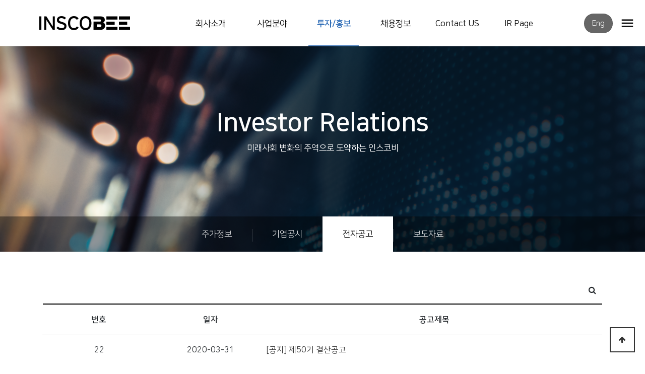

--- FILE ---
content_type: text/html; charset=utf-8
request_url: https://www.inscobee.com/bbs/board.php?bo_table=announce&page=2
body_size: 27810
content:
<!doctype html>
<html lang="ko">
<head>
<meta charset="utf-8">
<meta http-equiv="imagetoolbar" content="no">
<meta http-equiv="X-UA-Compatible" content="IE=edge">
<meta http-equiv="Content-Security-Policy" content="upgrade-insecure-requests">
<title>전자공고 2 페이지 | 인스코비</title>
<link rel="stylesheet" href="https://www.inscobee.com/theme/inscobee/css/default.css?ver=191202">
<link rel="stylesheet" href="https://www.inscobee.com/js/font-awesome/css/font-awesome.min.css?ver=191202">
<link rel="stylesheet" href="https://www.inscobee.com/theme/inscobee/skin/board/basic/style.css?ver=191202">
<link rel="stylesheet" href="https://www.inscobee.com/theme/inscobee/css/common.css">
<link rel="stylesheet" href="https://www.inscobee.com/theme/inscobee/css/inscobee.css">
<link rel="stylesheet" href="https://www.inscobee.com/theme/inscobee/css/main.css">
<link rel="stylesheet" href="https://www.inscobee.com/theme/inscobee/css/media.css">
<link rel="stylesheet" href="https://www.inscobee.com/theme/inscobee/css/animation.css">
<link rel="stylesheet" href="https://www.inscobee.com/theme/inscobee/css/plugin.optimize.css">
<link rel="stylesheet" href="https://www.inscobee.com/theme/inscobee/plugin/bootstrap/css/bootstrap.min.css">
<link rel="stylesheet" href="https://www.inscobee.com/theme/inscobee/plugin/fullPage/fullpage.css">
<script src="https://www.inscobee.com/theme/inscobee/js/inscobee.js"></script>
<!--[if lte IE 8]>
<script src="https://www.inscobee.com/js/html5.js"></script>
<![endif]-->
<script>
// 자바스크립트에서 사용하는 전역변수 선언
var g5_url       = "https://www.inscobee.com";
var g5_bbs_url   = "https://www.inscobee.com/bbs";
var g5_is_member = "";
var g5_is_admin  = "";
var g5_is_mobile = "";
var g5_bo_table  = "announce";
var g5_sca       = "";
var g5_editor    = "smarteditor2";
var g5_cookie_domain = "";
</script>
<script src="https://www.inscobee.com/js/jquery-1.12.4.min.js?ver=191202"></script>
<script src="https://www.inscobee.com/js/jquery-migrate-1.4.1.min.js?ver=191202"></script>
<script src="https://www.inscobee.com/js/jquery.menu.js?ver=191202"></script>
<script src="https://www.inscobee.com/js/common.js?ver=191202"></script>
<script src="https://www.inscobee.com/js/wrest.js?ver=191202"></script>
<script src="https://www.inscobee.com/js/placeholders.min.js?ver=191202"></script>
</head>
<body>


<div class="header">
    <h1><a href="/index.php" class="logo">INSCOBEE</a></h1>
    <div class="nav">
        <ul>
            <li><a href="/company.php">회사소개</a></li>
            <li><a href="/business.php">사업분야</a></li>
            <li><a href="/stock_info.php">투자/홍보</a></li>
            <li><a href="/talent.php">채용정보</a></li>
            <li><a href="/map.php">Contact US</a></li>
            <li><a href="https://inscobee.irpage.co.kr/" target="_blank">IR Page</a></li>
        </ul>
    </div>
    <!-- div class="spmu mdmd">
        <a href="#">INSCOBEE SHOP</a>
    </div >
    <div class="spmu smnd">
        <a href="/en" target="_blank">Shop</a>
    </div  -->
    <div class="spmu lang">
        <a href="/en">Eng</a>
    </div>
    <div class="affilink">
        <span onclick="openAss()" class="openAss" id="openAss">
            ASSOCIATED LINK<span class="icon"></span>
        </span>
    </div>
    <div id="associated" class="affis">
        <a href="javascript:void(0)" class="closeAss" onclick="closeAss()" id="closeAss">
            ASSOCIATED LINK<span class="icon"></span>
        </a>
        <ul>
            <li><a href="http://www.freet.co.kr/" target="_blank">프리텔레콤</a></li>
            <li><a href="http://www.apimeds.com/" target="_blank">아피메즈</a></li>
            <li><a href="http://www.cellumed.co.kr/" target="_blank">셀루메드</a></li>
            <li><a href="http://www.haechang.co.kr/" target="_blank">인스그린</a></li>
            <li><a href="http://www.hk-eng.com/" target="_blank">환경이엔지</a></li>
            <li><a href="https://www.finefire.co.kr/" target="_blank">파인파이어</a></li>
            <li><a href="http://bicbio.com/" target="_blank">빅바이오</a></li>
            <li class="dvbar"><a href="https://www.freet.co.kr/global/usim/list" target="_blank">프리텔레콤 해외유심</a></li>
            <li><a href="https://smartstore.naver.com/dermicos" target="_blank">더미코스 쇼핑몰</a></li>
            <li><a href="https://www.rulethefit.co.kr/" target="_blank">룰더핏 쇼핑몰</a></li>
            <li><a href="https://coralhaze.co.kr/" target="_blank">코랄헤이즈 쇼핑몰</a></li>
            <li class="dvbar"><a href="https://www.instagram.com/dermicos_official/" target="_blank">더미코스<i class="fa fa-instagram"></i></a></li>
            <li><a href="https://www.instagram.com/rulethefit_official/" target="_blank">룰더핏<i class="fa fa-instagram"></i></a></li>
            <li><a href="https://www.instagram.com/coralhaze_beauty/" target="_blank">코랄헤이즈<i class="fa fa-instagram"></i></a></li>
        </ul>
    </div>
    <span class="opensidenav" id="opensidenav" onclick="openNav()">OPEN MENU</span>
</div>
<div id="mySidenav" class="sidenav">
    <a href="javascript:void(0)" class="closebtn" onclick="closeNav()">CLOSE MENU</a>
    <!-- side nav menu -->
    <div class="sidemenu">
        <ul>
            <li><a href="/company.php" class="d1">회사소개</a>
                <ul class="sbul">
                    <li><a href="/company.php">인스코비</a></li>
                    <li><a href="/ceo.php">CEO인사말</a></li>
                    <li><a href="/history.php">회사연혁</a></li>
                    <li><a href="/affiliated.php">계열사</a></li>
                    <li><a href="/ci.php">CI소개</a></li>
                </ul>
            </li>
            <li><a href="/business.php" class="d1">사업분야</a>
                <ul class="sbul">
                    <li><a href="biz_bio.php">바이오 사업</a></li>
                    <li><a href="biz_smart.php">스마트그리드 사업</a></li>
                    <li><a href="biz_mvno.php">통신 사업</a></li>
                    <li><a href="biz_distribution.php">유통 사업</a></li>
                </ul>
            </li>
            <li><a href="/stock_info.php" class="d1">투자/홍보</a>
                <ul class="sbul">
                    <li><a href="/stock_info.php">주가정보</a></li>
                    <li><a href="/disInfo.php">기업공시</a></li>
                    <li><a href="/bbs/board.php?bo_table=announce">전자공고</a></li>
                    <li><a href="/bbs/board.php?bo_table=press">보도자료</a></li>
                </ul>
            </li>
            <li><a href="/talent.php">채용정보</a></li>
            <li><a href="/map.php">Contact US</a></li>
            <li><a href="https://inscobee.irpage.co.kr/">IR Page</a></li>
        </ul>
    </div>
    <!-- /side nav menu -->
</div>

<!-- logout -->
<!-- /logout -->

<!-- sub visual -->
<div class="subvisual">
    <div class="stt0101">
        <p class="subtitle">About INSCOBEE</p>
        <p class="subdesc">인스코비는 다양한 분야의 사업영역에서 조화로운 미래를 열어갑니다.</p>
    </div>
    <div class="stt0201">
        <p class="subtitle">Business Field</p>
        <p class="subdesc">인스코비는 다양한 분야의 사업영역에서 조화로운 미래를 열어갑니다.</p>
    </div>
    <div class="stt0202">
        <p class="subtitle">Bio Business</p>
        <p class="subdesc">핵심 기술력을 바탕으로 바이오 산업의 선도기업이 되겠습니다.</p>
    </div>
    <div class="stt0203">
        <p class="subtitle">SmartGrid Business</p>
        <p class="subdesc">한국형 PLC의 세계화와 함께 스마트그리드 시스템 구현에 앞장서겠습니다.</p>
    </div>
    <div class="stt0204">
        <p class="subtitle">MVNO Business</p>
        <p class="subdesc">고객과의 소통을 통해 차별화된 서비스를 제공합니다.</p>
    </div>
    <div class="stt0205">
        <p class="subtitle">Distribution Business</p>
        <p class="subdesc">세상을 더욱 빛나게 만들겠습니다.</p>
    </div>
    <div class="stt0301">
        <p class="subtitle">Investor Relations</p>
        <p class="subdesc">미래사회 변화의 주역으로 도약하는 인스코비</p>
    </div>
    <div class="stt0401">
        <p class="subtitle">Employment</p>
        <p class="subdesc">미래사회 변화의 주역으로 도약하는 인스코비</p>
    </div>
    <div class="stt0501">
        <p class="subtitle">About INSCOBEE</p>
        <p class="subdesc">인스코비는 다양한 분야의 사업영역에서 조화로운 미래를 열어갑니다.</p>
    </div>
</div>
<!-- /sub visual -->
<!-- s:content { -->

<body id="sh_0301">
<!-- contents ----------------------------------------------------------------->
<div class="innermenu">
    <div class="container">
        <ul class="tab4">
            <li><a href="/stock_info.php">주가정보</a></li>
            <li><a href="/disInfo.php">기업공시</a></li>
            <li class="on"><a href="/bbs/board.php?bo_table=announce">전자공고</a></li>
            <li><a href="/bbs/board.php?bo_table=press">보도자료</a></li>
            <li style="display: none"><a href="/ir_data.html">IR자료실</a></li>
        </ul>
    </div>
</div>
<div class="container">
<br><br>

<!-- 게시판 목록 시작 { -->
<div id="bo_list" style="width:100%">

    <!-- 게시판 카테고리 시작 { -->
        <!-- } 게시판 카테고리 끝 -->

    <form name="fboardlist" id="fboardlist" action="https://www.inscobee.com/bbs/board_list_update.php" onsubmit="return fboardlist_submit(this);" method="post">

    <input type="hidden" name="bo_table" value="announce">
    <input type="hidden" name="sfl" value="">
    <input type="hidden" name="stx" value="">
    <input type="hidden" name="spt" value="">
    <input type="hidden" name="sca" value="">
    <input type="hidden" name="sst" value="wr_num, wr_reply">
    <input type="hidden" name="sod" value="">
    <input type="hidden" name="page" value="2">
    <input type="hidden" name="sw" value="">

    <!-- 게시판 페이지 정보 및 버튼 시작 { -->
    <div id="bo_btn_top">
        <div id="bo_list_total">
            <span>Total 37건</span>
            2 페이지
        </div>

        <ul class="btn_bo_user">
        	            
            <li>
                <button type="button" class="btn_bo_sch btn_b01 btn" title="게시판 검색"><i class="fa fa-search" aria-hidden="true"></i><span class="sound_only">게시판 검색</span></button>
            </li>

                    	        </ul>
    </div>
    <!-- } 게시판 페이지 정보 및 버튼 끝 -->

    <div class="tbl_head01 tbl_wrap">
        <table class="tbl df">
        <caption>전자공고 목록</caption>
        <colgroup>
            <col width="20%">
            <col width="20%">
            <col width="">
        </colgroup>
        <thead>
        <tr>

            <th scope="col">
                                번호
            </th>
            <th scope="col">일자</th>
            <th scope="col">공고제목</th>
        </tr>
        </thead>
        <tbody>
                <tr class=" even">

            <td class="td_num2">
                        22            </td>
            <td class="td_datetime">
                2020-03-31            </td>
            <td class="td_subject tal" style="padding-left:0px">
                                <div class="bo_tit">
                    <a href="https://www.inscobee.com/bbs/board.php?bo_table=announce&amp;wr_id=24&amp;page=2">
                                                                        [공지] 제50기 결산공고                    </a>

                                    </div>
            </td>


        </tr>
                <tr class=" ">

            <td class="td_num2">
                        21            </td>
            <td class="td_datetime">
                2019-03-29            </td>
            <td class="td_subject tal" style="padding-left:0px">
                                <div class="bo_tit">
                    <a href="https://www.inscobee.com/bbs/board.php?bo_table=announce&amp;wr_id=23&amp;page=2">
                                                                        [공지] 제49기 결산공고                    </a>

                                    </div>
            </td>


        </tr>
                <tr class=" even">

            <td class="td_num2">
                        20            </td>
            <td class="td_datetime">
                2018-05-09            </td>
            <td class="td_subject tal" style="padding-left:0px">
                                <div class="bo_tit">
                    <a href="https://www.inscobee.com/bbs/board.php?bo_table=announce&amp;wr_id=22&amp;page=2">
                                                                        합병경과 보고 공고                    </a>

                                    </div>
            </td>


        </tr>
                <tr class=" ">

            <td class="td_num2">
                        19            </td>
            <td class="td_datetime">
                2015-03-29            </td>
            <td class="td_subject tal" style="padding-left:0px">
                                <div class="bo_tit">
                    <a href="https://www.inscobee.com/bbs/board.php?bo_table=announce&amp;wr_id=21&amp;page=2">
                                                                        제46기 결산공고                    </a>

                                    </div>
            </td>


        </tr>
                <tr class=" even">

            <td class="td_num2">
                        18            </td>
            <td class="td_datetime">
                2016-03-14            </td>
            <td class="td_subject tal" style="padding-left:0px">
                                <div class="bo_tit">
                    <a href="https://www.inscobee.com/bbs/board.php?bo_table=announce&amp;wr_id=20&amp;page=2">
                                                                        제46기 정기주주총회 소집공고                    </a>

                                    </div>
            </td>


        </tr>
                <tr class=" ">

            <td class="td_num2">
                        17            </td>
            <td class="td_datetime">
                2015-06-18            </td>
            <td class="td_subject tal" style="padding-left:0px">
                                <div class="bo_tit">
                    <a href="https://www.inscobee.com/bbs/board.php?bo_table=announce&amp;wr_id=19&amp;page=2">
                                                                        제46기 임시주주총회 소집공고                    </a>

                                    </div>
            </td>


        </tr>
                <tr class=" even">

            <td class="td_num2">
                        16            </td>
            <td class="td_datetime">
                2015-06-07            </td>
            <td class="td_subject tal" style="padding-left:0px">
                                <div class="bo_tit">
                    <a href="https://www.inscobee.com/bbs/board.php?bo_table=announce&amp;wr_id=18&amp;page=2">
                                                                        (주)씨엔피로엔, “주식매매대금 청구의 소”에 대한 입장                    </a>

                                    </div>
            </td>


        </tr>
                <tr class=" ">

            <td class="td_num2">
                        15            </td>
            <td class="td_datetime">
                2015-05-20            </td>
            <td class="td_subject tal" style="padding-left:0px">
                                <div class="bo_tit">
                    <a href="https://www.inscobee.com/bbs/board.php?bo_table=announce&amp;wr_id=17&amp;page=2">
                                                                        임시주주총회 명의개서 정지 공고                    </a>

                                    </div>
            </td>


        </tr>
                <tr class=" even">

            <td class="td_num2">
                        14            </td>
            <td class="td_datetime">
                2015-04-28            </td>
            <td class="td_subject tal" style="padding-left:0px">
                                <div class="bo_tit">
                    <a href="https://www.inscobee.com/bbs/board.php?bo_table=announce&amp;wr_id=16&amp;page=2">
                                                                        소액 유상증자 공고문                    </a>

                                    </div>
            </td>


        </tr>
                <tr class=" ">

            <td class="td_num2">
                        13            </td>
            <td class="td_datetime">
                2014-12-15            </td>
            <td class="td_subject tal" style="padding-left:0px">
                                <div class="bo_tit">
                    <a href="https://www.inscobee.com/bbs/board.php?bo_table=announce&amp;wr_id=15&amp;page=2">
                                                                        제45기 정기주주총회 주식명의개서 정지 공고                    </a>

                                    </div>
            </td>


        </tr>
                <tr class=" even">

            <td class="td_num2">
                        12            </td>
            <td class="td_datetime">
                2012-08-06            </td>
            <td class="td_subject tal" style="padding-left:0px">
                                <div class="bo_tit">
                    <a href="https://www.inscobee.com/bbs/board.php?bo_table=announce&amp;wr_id=14&amp;page=2">
                                                                        주식명의개서정지 공고문                    </a>

                                    </div>
            </td>


        </tr>
                <tr class=" ">

            <td class="td_num2">
                        11            </td>
            <td class="td_datetime">
                2012-08-03            </td>
            <td class="td_subject tal" style="padding-left:0px">
                                <div class="bo_tit">
                    <a href="https://www.inscobee.com/bbs/board.php?bo_table=announce&amp;wr_id=13&amp;page=2">
                                                                        2012년도 43기 임시주주총회 소집통지서                    </a>

                                    </div>
            </td>


        </tr>
                <tr class=" even">

            <td class="td_num2">
                        10            </td>
            <td class="td_datetime">
                2012-06-04            </td>
            <td class="td_subject tal" style="padding-left:0px">
                                <div class="bo_tit">
                    <a href="https://www.inscobee.com/bbs/board.php?bo_table=announce&amp;wr_id=12&amp;page=2">
                                                                        제3자 배정에 관한 공고문(변경)                    </a>

                                    </div>
            </td>


        </tr>
                <tr class=" ">

            <td class="td_num2">
                        9            </td>
            <td class="td_datetime">
                2011-12-19            </td>
            <td class="td_subject tal" style="padding-left:0px">
                                <div class="bo_tit">
                    <a href="https://www.inscobee.com/bbs/board.php?bo_table=announce&amp;wr_id=11&amp;page=2">
                                                                        주식명의개서정지(주주명부폐쇄)                    </a>

                                    </div>
            </td>


        </tr>
                <tr class=" even">

            <td class="td_num2">
                        8            </td>
            <td class="td_datetime">
                2011-11-15            </td>
            <td class="td_subject tal" style="padding-left:0px">
                                <div class="bo_tit">
                    <a href="https://www.inscobee.com/bbs/board.php?bo_table=announce&amp;wr_id=10&amp;page=2">
                                                                        합병보고의 공고                    </a>

                                    </div>
            </td>


        </tr>
                        </tbody>
        </table>
    </div>
	<!-- 페이지 -->
	<nav class="pg_wrap"><span class="pg"><a href="https://www.inscobee.com/bbs/board.php?bo_table=announce&amp;page=1" class="pg_page pg_start">처음</a>
<a href="https://www.inscobee.com/bbs/board.php?bo_table=announce&amp;page=1" class="pg_page">1<span class="sound_only">페이지</span></a>
<span class="sound_only">열린</span><strong class="pg_current">2</strong><span class="sound_only">페이지</span>
<a href="https://www.inscobee.com/bbs/board.php?bo_table=announce&amp;page=3" class="pg_page">3<span class="sound_only">페이지</span></a>
<a href="https://www.inscobee.com/bbs/board.php?bo_table=announce&amp;page=3" class="pg_page pg_end">맨끝</a>
</span></nav>	<!-- 페이지 -->

        </form>

    <!-- 게시판 검색 시작 { -->
    <div class="bo_sch_wrap">
        <fieldset class="bo_sch">
            <h3>검색</h3>
            <form name="fsearch" method="get">
            <input type="hidden" name="bo_table" value="announce">
            <input type="hidden" name="sca" value="">
            <input type="hidden" name="sop" value="and">
            <label for="sfl" class="sound_only">검색대상</label>
            <select name="sfl" id="sfl">
                <option value="wr_subject" >제목</option><option value="wr_content" >내용</option><option value="wr_subject||wr_content" >제목+내용</option>            </select>
            <label for="stx" class="sound_only">검색어<strong class="sound_only"> 필수</strong></label>
            <div class="sch_bar">
                <input type="text" name="stx" value="" required id="stx" class="sch_input" size="25" maxlength="20" placeholder=" 검색어를 입력해주세요">
                <button type="submit" value="검색" class="sch_btn"><i class="fa fa-search" aria-hidden="true"></i><span class="sound_only">검색</span></button>
            </div>
            <button type="button" class="bo_sch_cls" title="닫기"><i class="fa fa-times" aria-hidden="true"></i><span class="sound_only">닫기</span></button>
            </form>
        </fieldset>
        <div class="bo_sch_bg"></div>
    </div>
    <script>
    jQuery(function($){
        // 게시판 검색
        $(".btn_bo_sch").on("click", function() {
            $(".bo_sch_wrap").toggle();
        })
        $('.bo_sch_bg, .bo_sch_cls').click(function(){
            $('.bo_sch_wrap').hide();
        });
    });
    </script>
    <!-- } 게시판 검색 끝 -->
</div>


<!-- } 게시판 목록 끝 -->
</div>


</div>
<!-- } e:content -->

    <button type="button" id="top_btn">
    	<i class="fa fa-arrow-up" aria-hidden="true"></i><span class="sound_only">상단으로</span>
    </button>
    <script>
    $(function() {
        $("#top_btn").on("click", function() {
            $("html, body").animate({scrollTop:0}, '500');
            return false;
        });
    });
    </script>



<!-- } 하단 끝 -->

<script>
$(function() {
    // 폰트 리사이즈 쿠키있으면 실행
    font_resize("container", get_cookie("ck_font_resize_rmv_class"), get_cookie("ck_font_resize_add_class"));
});
</script>


<div class="footer">
    <div class="container">
        <div class="row">
            <div class="col-md-6">
                <img src="https://www.inscobee.com/theme/inscobee/img/logo_w.png" class="logo" alt="">
            </div>
            <div class="col-md-9">
                <p class="address">
                    <span>
                        <span>본점 : 서울시 금천구 디지털로 130, 6층 613호</span>
                    </span>
                    <span>
                        <span>TEL 1661-9641</span>
                        <span>FAX 02-544-9641</span>
                    </span>
                    <span>
                        <span>대표이사 :  유인수, 구자갑</span>
                    </span>
                </p>
                <div class="foot_acclink">
                    <div class="dropup">
                        <button class="btn btn-default dropdown-toggle" type="button" data-toggle="dropdown">ASSOCIATED LINK
                        <span class="caret"></span></button>
                        <ul class="dropdown-menu">
                            <li><a href="http://www.freet.co.kr/" target="_blank">프리텔레콤</a></li>
                            <li><a href="http://www.apimeds.com/" target="_blank">아피메즈</a></li>
                            <li><a href="http://www.cellumed.co.kr/index2.php" target="_blank">셀루메드</a></li>
                            <li><a href="http://www.haechang.co.kr/" target="_blank">인스그린</a></li>
                            <li><a href="http://www.hk-eng.com/" target="_blank">환경이엔지</a></li>
                            <li><a href="https://www.finefire.co.kr/" target="_blank">파인파이어</a></li>
                            <li><a href="https://oncotag.com/" target="_blank">온코태그디아그노스틱</a></li>
                            <li><a href="https://simsquare.kr/" target="_blank">심스퀘어(글로벌 유심)</a></li>
                            <li><a href="https://inscobeestore.com/" target="_blank">인스코비 쇼핑몰</a></li>
                        </ul>
                     </div>
                </div>
                <p class="copyright">
                    <span>COPYRIGHT (C) 2020 INSCOBEE ALL RIGHT RESERVED</span>
                </p>
            </div>
        </div>
    </div>
</div>

<script src="https://www.inscobee.com/theme/inscobee/plugin/bootstrap/js/bootstrap.bundle.min.js"></script>
<script>
$(function(){
 var shrinkHeader = 300;
  $(window).scroll(function() {
    var scroll = getCurrentScroll();
      if ( scroll >= shrinkHeader ) {
           $('.header').addClass('shrink');
        }
        else {
            $('.header').removeClass('shrink');
        }
  });
function getCurrentScroll() {
    return window.pageYOffset || document.documentElement.scrollTop;
    }
});
</script>



<!-- ie6,7에서 사이드뷰가 게시판 목록에서 아래 사이드뷰에 가려지는 현상 수정 -->
<!--[if lte IE 7]>
<script>
$(function() {
    var $sv_use = $(".sv_use");
    var count = $sv_use.length;

    $sv_use.each(function() {
        $(this).css("z-index", count);
        $(this).css("position", "relative");
        count = count - 1;
    });
});
</script>
<![endif]-->


</body>
</html>

<!-- 사용스킨 : theme/basic -->


--- FILE ---
content_type: text/css
request_url: https://www.inscobee.com/theme/inscobee/css/common.css
body_size: 3357
content:
@charset "UTF-8";
@import url(https://cdn.jsdelivr.net/gh/moonspam/NanumSquare@1.0/nanumsquare.css);
@import url(https://fonts.googleapis.com/css?family=Play:400,700&display=swap);

body,h1,h2,h3,h4,h5,h6,th,td,input,textarea,button,div{font-family:'NanumSquare','Noto Sans KR',sans-serif; font-size: 16px}
body {}
a, a:hover {text-decoration: none !important}
div,span,a {box-sizing: border-box !important;}
img {max-width: 100%}
iframe {border: none}

/* table */
table caption {color: #000; caption-side: top; font-weight: bold; font-size: 1.2em; line-height: 2; text-align: left}
table th, table td {text-align: center;}
.tbl.df {border-top: 2px solid #000; width: 100%}
.tbl.df th {font-weight: bold;}
.tbl.df th, .tbl.df td {padding: 18px;}
.tbl.df th {border-bottom: 1px solid #666;}
.tbl.df td {border-bottom: 1px solid #ddd;}
.tbl.df tr:hover td {background: #f8f8f8}
.tbl.df th.grey, .tbl.df td.grey {background: #efefef}
.tbl.df th.bdl, .tbl.df td.bdl {border-left: 1px solid #ddd;}
.tbl.df th.bdr, .tbl.df td.bdr {border-right: 1px solid #ddd;}
th.tal, .tbl.df.tal th, td.tal, .tbl.df.tal td {text-align: left;}
th.tac, .tbl.df.tac th, td.tac, .tbl.df.tac td  {text-align: center;}
th.tar, td.tar {text-align: right}
.tbl.df span {display: inline-block;}

.button {display: inline-block; border: none; border-radius: 3px; color: #FFF; cursor: pointer; vertical-align: middle; font-family:'NanumSquare','Noto Sans KR',sans-serif;}
.button.lg {line-height: 50px; padding: 0 50px; font-size: 20px}
.button.md {line-height: 37px; padding: 0 20px; font-size: 17px}
.button.sm {line-height: 34px; padding: 0 15px; font-size: 15px}
.button.srch {width: 140px; height: 140px;}
.button.dark {background-color: #343a40; color: #FFF}


/* color */
.bg.f8 {background-color: #f8f8f8}
.bg.f3 {background-color: #f3f3f3}

/* float */
.fL {float: left;}
.fR {float: right;}
.dpinline {display: inline-block;}
.dpnone {display: none;}

/* align */
.tal {text-align: left;}
.tac {text-align: center;}
.tar {text-align: right;}
.vas {vertical-align:sub;}
.vam {vertical-align: middle;}
.vat {vertical-align: top;}
.vab {vertical-align: bottom;}


/* margin,padding */
.mg_top_md {margin-top: 80px}
.mg_bot_md {margin-bottom: 80px}
.mg_top_sm {margin-top: 30px}
.mg_bot_sm {margin-bottom: 30px}
.mg_left_sm {margin-left: 30px}
.mg_left_md {margin-left: 80px}
.pd_top_md {margin-top: 80px}
.pd_bot_md {margin-bottom: 80px}
.pd_top_sm {margin-top: 30px}
.pd_bot_sm {margin-bottom: 30px}


/* font */
.f10 {font-size: 10px}
.f11 {font-size: 11px}
.f12 {font-size: 12px}
.f13 {font-size: 13px}
.f14 {font-size: 14px}
.f15 {font-size: 15px}
.f16 {font-size: 16px}
.f17 {font-size: 17px}
.f18 {font-size: 18px}
.f19 {font-size: 19px}
.f20 {font-size: 20px}
.f21 {font-size: 21px}
.f22 {font-size: 22px}
.f23 {font-size: 23px}
.f24 {font-size: 24px}
.f25 {font-size: 25px}
.f26 {font-size: 26px}
.f27 {font-size: 27px}
.f28 {font-size: 28px}
.f29 {font-size: 29px}
.f30 {font-size: 30px}
.f31 {font-size: 31px}
.f32 {font-size: 32px}
.f33 {font-size: 33px}
.f34 {font-size: 34px}
.f35 {font-size: 35px}
.f36 {font-size: 36px}
.f37 {font-size: 37px}
.f38 {font-size: 38px}
.f39 {font-size: 39px}
.f40 {font-size: 40px}
.f41 {font-size: 41px}
.f42 {font-size: 42px}
.f43 {font-size: 43px}
.f44 {font-size: 44px}
.f45 {font-size: 45px}
.f46 {font-size: 46px}
.f47 {font-size: 47px}
.f48 {font-size: 48px}
.f49 {font-size: 49px}
.f50 {font-size: 50px}
.f70 {font-size: 70px}
.bold {font-weight: bold;}
.normal {font-weight: normal;}


--- FILE ---
content_type: text/css
request_url: https://www.inscobee.com/theme/inscobee/css/inscobee.css
body_size: 19249
content:
@charset "UTF-8";


.element {width: 513px; position: absolute; top: 50%; left: 50%; margin-left: -256.5px; margin-top: -200px; padding: 43px; background: rgba(64, 75, 134, .95); z-index: 999}
.element .btn {display: inline-block; background: rgba(255, 233, 0, 1); width: 100%; text-align: center; line-height: 60px; height: 60px; margin-top: 33px}
.element .closebtn {text-indent: -9999px; width: 50px; height: 50px; position: absolute; top: 30px; right: 30px; background: url(../img/sub/ico_close.png) 50% 50% no-repeat; background-size: 19px; cursor: pointer;}

/* gnb */
.header {width: 100%; height: 92px; border-bottom: 1px solid rgba(0, 0, 0, 0.12); position:fixed; z-index: 100; background: #FFF; text-align: left}
.header a {display: block}
.header h1 {width: 250px; height: 92px; text-indent: -9999px; position: absolute; top: 0; left: 5%}
.header .logo {height: 100%; background-repeat: no-repeat; background-position: 20% 50%; background-size: 180px 28px}
.header .logo {background-image: url(../img/logo_bk.png)}
.header .logo:hover {background-image: url(../img/logo.png)}
.header .nav, .header .nav li {display: inline-block; vertical-align: top}
.header .nav {width: 100%}
.header .nav ul {margin-left: 28%}
.header .nav li {margin: 0 1%; font-size: 17px; position: relative;}
.header .nav a {height: 94px; line-height: 94px; width: 100px; color:#000; position: relative; text-align: center;}
.header .nav a::before {content: ""; width: 100px; height: 2px; background: #000; opacity: 0; position: absolute; bottom: 30px; left: 0; }
.header .nav a:hover::before {opacity: 0.8; bottom: 2px; left: 0}
.header .affilink, .header .openAss, .header .closeAss {width: 300px; position: absolute; top: 0}
.header .affilink {font-size: 16px; height: 92px; line-height: 92px; color: rgba(0, 0, 0, 0.9); right: 0; border-left: 1px solid rgba(0, 0, 0, 0.12)}
.header .affilink, .header .affis a {text-indent: 55px}
.header .openAss, .header .closeAss {cursor: pointer; display: block; text-align: left; line-height: 92px; font-size: 15px; text-indent: 55px}
.header .openAss {right: 0}
.header .closeAss {right: -250px}
.header .openAss .icon, .header .closeAss .icon {width: 30px; height: 50px; display: inline-block; vertical-align: middle}
.header .openAss .icon {background: url(../img/icon/ic_add_dark.svg) 50% 42% no-repeat; background-size: 20px;}
.header .closeAss .icon {background: url(../img/icon/ic_close_light.svg) 50% 42% no-repeat; background-size: 20px;}
.header .affis {width: 300px; position: fixed; z-index: 1; top: 0; right: -300px; background-color: rgba(0, 0, 0, 0.6); overflow-x: hidden; transition: 0.5s; }

.sidenav {height: 100%; width: 0; position: fixed; z-index: 1; top: 0; right: 0; background-color: rgba(0,0,0,0.85); overflow-x: hidden; transition: 0.5s; z-index: 999}
.header .affis ul {padding-top: 15px}
.header .affis li {line-height: 40px; font-size: 15px}
.header .affis a {color: #FFF; opacity: 0.6; position: relative;}
.header .affis a:hover {opacity: 1;}
.header .affis li a:hover {text-indent: 67px}
.header .affis li.dvbar {margin-top: 15px; padding-top: 15px; position: relative;}
.header .affis li.dvbar::before {content: ""; display: block; width: 180px; height: 1px; background: rgba(255,255,255,0.17); position: absolute; top: 0; left: 50px}
.header .affis i {position: absolute; top: 13px; right: 73px}
.header .spmu {position: absolute; top: 27px; right: 22%; font-size: 15px; display: none} /* Hidden */
.header .spmu a {background-color: rgba(0, 0, 0, 0.6); line-height:37px; border-radius: 25px; padding: 0 15px; color: #FFF; border: 1px solid rgba(0, 0, 0, 0.1)}
.header .spmu a:hover {background-color: rgba(0, 0, 0, 0.7);}
.header .spmu.smnd {display: none !important } /* Hidden */
.header .spmu.lang {position: absolute; top: 27px; right: 22%; font-size: 15px; display: block !important}



.header,
.header h1,
.header .logo,
.header .logo:hover,
.header .nav a,
.header .nav a::before,
.header .openAss, .header .closeAss,
.header .affis, .header .affis a,
.header .spmu, .header .spmu a {
    -webkit-transition: all 0.3s ease-in-out;
    -moz-transition: all 0.3s ease-in-out;
    transition: all 0.3s ease-in-out;
}
.header.shrink,
.header.shrink h1,
.header.shrink .logo,
.header.shrink .affilink,
.header.shrink .openAss, .header.shrink .closeAss {height: 60px; line-height: 60px;}
.header.shrink .nav a {height: 62px; line-height: 62px; font-size: 15px}
.header.shrink .logo {background-size: 141.43px 22px}
.header.shrink .affis {padding-top: 80px;}
.header.shrink .spmu {top: 15px; font-size: 13px;}
.header.shrink .spmu a {line-height:30px;}

#sh_0101 .nav li:nth-child(1) a,
#sh_0201 .nav li:nth-child(2) a,
#sh_0202 .nav li:nth-child(2) a,
#sh_0203 .nav li:nth-child(2) a,
#sh_0204 .nav li:nth-child(2) a,
#sh_0205 .nav li:nth-child(2) a,
#sh_0301 .nav li:nth-child(3) a,
#sh_0401 .nav li:nth-child(4) a,
#sh_0501 .nav li:nth-child(5) a  {font-weight:bold; color: #2667B4}
#sh_0101 .nav li:nth-child(1)::before,
#sh_0201 .nav li:nth-child(2)::before,
#sh_0202 .nav li:nth-child(2)::before,
#sh_0203 .nav li:nth-child(2)::before,
#sh_0204 .nav li:nth-child(2)::before,
#sh_0205 .nav li:nth-child(2)::before,
#sh_0301 .nav li:nth-child(3)::before,
#sh_0401 .nav li:nth-child(4)::before,
#sh_0501 .nav li:nth-child(5)::before {opacity: 0.8; bottom: 2px; left: 0; background: #2667B4; content: ""; width: 100px; height: 2px; position: absolute;}
#sh_0101 .nav li:nth-child(1) a::before,
#sh_0201 .nav li:nth-child(2) a::before,
#sh_0202 .nav li:nth-child(2) a::before,
#sh_0203 .nav li:nth-child(2) a::before,
#sh_0204 .nav li:nth-child(2) a::before,
#sh_0205 .nav li:nth-child(2) a::before,
#sh_0301 .nav li:nth-child(3) a::before,
#sh_0401 .nav li:nth-child(4) a::before,
#sh_0501 .nav li:nth-child(5) a::before {background: #2667B4}

/* side nav */
.opensidenav, .sidenav .closebtn {position: absolute; top: 0 !important; cursor: pointer; width: 70px; line-height: 80px; text-align: center; text-decoration: none; text-indent: -9999px !important}
.opensidenav {z-index: 999; display1: none; top: 0; right: 0; height: 100%; background: url(../img/icon/ic_menu_dark.svg) 50% 50% no-repeat; background-size: 30px}
.sidenav .closebtn {right: 0; height: 70px; background: url(../img/icon/ic_close_light.svg) 50% 50% no-repeat; background-size: 30px}
.sidenav {height: 100%; width: 0; position: fixed; z-index: 1; top: 0; right: 0; background-color: rgba(0,0,0,0.85); overflow-x: hidden; transition: 0.5s; z-index: 999}
.sidenav a {color: #FFF; display: block; transition: 0.3s; text-indent: 30px}
.sidenav a:hover {color: #FFF; text-indent: 25px}
.sidemenu {padding: 65px 0 0 0;}
.sidemenu > ul {width: 300px}
.sidemenu > ul > li {padding: 10px 0; border-bottom: 1px solid rgba(255,255,255,0.2); clear: both; overflow: hidden;}
.sidemenu > ul > li:nth-child(5) {border-bottom: none}
.sidemenu a {line-height: 35px}
.sidemenu li ul {padding: 0 0 0 10px}
.sidemenu li ul li a {line-height: 30px;}
.sidemenu .d1 {width: 100px; float: left;}
.sidemenu .sbul {float: right; width: 200px}


/* subvisual */
.subvisual {height: 500px; padding-top: 220px; background-color: #d1cec7; background-position: 50% 45%; background-repeat: no-repeat; text-align: center; overflow: hidden; background-size: cover;}
.subvisual {position: -webkit-sticky; position: sticky; top: -370px; z-index: 98; line-height: 1}
.subvisual .stt0101,
.subvisual .stt0201, .subvisual .stt0202, .subvisual .stt0203, .subvisual .stt0204, .subvisual .stt0205,
.subvisual .stt0301,
.subvisual .stt0401,
.subvisual .stt0501 {display: none}
.subvisual .subtitle {font-size: 50px;}
.subvisual .subdesc {font-size: 17px; font-weight: normal;}
#sh_0101 .subvisual {background-image: url(../img/sh_0101.png)}
#sh_0201 .subvisual {background-image: url(../img/sh_0201.png)}
#sh_0202 .subvisual {background-image: url(../img/sh_0202.png)}
#sh_0203 .subvisual {background-image: url(../img/sh_0203.png)}
#sh_0204 .subvisual {background-image: url(../img/sh_0204.png)}
#sh_0205 .subvisual {background-image: url(../img/sh_0205.png)}
#sh_0301 .subvisual {background-image: url(../img/sh_0301.png)}
#sh_0401 .subvisual {background-image: url(../img/sh_0401.png)}
#sh_0501 .subvisual {background-image: url(../img/sh_0101.png)}
#sh_0101 .stt0101,
#sh_0201 .stt0201, #sh_0202 .stt0202, #sh_0203 .stt0203, #sh_0204 .stt0204, #sh_0205 .stt0205,
#sh_0301 .stt0301,
#sh_0401 .stt0401, #sh_0501 .stt0501 {display: block; color: #FFF; font-weight:bold;}



/* container */
.cntwrap {padding-top: 5%; font-size: 17px; line-height: 1.7}
.container {}
.container-fluid {}
.container-fluid.dense, .container-fluid.dense .row, .container-fluid.dense .row > div {padding: 0 !important; margin: 0 !important}

.row {}
.row > div {margin-bottom: 30px}
.pg_title {font-size: 40px; font-weight: 800; line-height: 60px; text-align: center; margin-bottom: 5%}
.pg_title .icon {vertical-align: top;}
.pg_title .icon img {height: 40px}
.pg_title_desc {font-size: 22px; line-height: 1.75; margin-bottom: 7%; text-align: center}
.pg_title_desc span {display:block;}
.sm_title {font-size: 30px; font-weight: 800; margin: 0 auto; text-align: center; padding-bottom: 30px}
.sm_title span {padding-bottom: 10px; border-bottom: 1px solid; width: auto;}
.imp_text {font-size: 40px; line-height: 60px; text-align: center; margin-bottom: 70px}
.imp_text.tal {text-align: left !important; font-size: 34px; line-height: 1.5; margin-bottom: 20px}

/* 2Depth menu */
.innermenu {background: rgba(0, 0, 0, 0.4); overflow: hidden; margin-top: -70px; text-align: center;
            position: -webkit-sticky; position: sticky; top: 60px; z-index: 98;}
.innermenu .container {padding: 0 !important; letter-spacing: -0.05em; font-size: 0}
.innermenu ul {margin-top: -15px; margin: 0 auto !important;}
.innermenu li {display: inline-block; height: 100%}
.innermenu li:first-child a::before {display: none}
.innermenu a {display:block; width: 100%; padding: 0 40px; color: rgba(255, 255, 255, 0.85); position: relative; font-size: 17px}
.innermenu a::before {content: ""; width: 1px; height: 25px; background: rgba(255, 255, 255, 0.2); position: absolute; top: 25px; left: 0}
.innermenu a:hover {color: rgba(255, 255, 255, 1)}
.innermenu li.on a {background: #FFF; color: #000;}
.innermenu, .innermenu .container, .innermenu a {height: 70px; line-height: 70px;}

/* tab mini menu */
.tab_mn {text-align: center; font-size: 0}
.tab_mn ul {margin: 0 auto}
.tab_mn li {display: inline-block; height: 70px; width: 160px}
.tab_mn li a {border: 1px solid #D9D9D9; font-size: 17px; display:block; width: 100%; line-height: 68px; color: #000}
.tab_mn li.on a {background: #FDC70D; border: 1px solid #FDC70D}
.tab_mn li:first-child a {border-right: none}
.tab_mn li:last-child a {border-left: none}

/* a bg-img style */
a.enlarge_img {background-size: 100%; display: block; transition: all 0.5s ease-in-out; background-position: 50% 50%; background-repeat: no-repeat; color: #FFF}
a.enlarge_img:hover {background-size: 110%; color: #FFF}
a.enlarge_img > p {position: absolute; top: 0; left: 0; width: 100%; height: 100%; text-align: center; display: table;}
a.enlarge_img > p > span {vertical-align: middle; display: table-cell;}
a.square {position: relative; width: 100%; height: 0; overflow: hidden; padding-bottom: 100%;}
a.rectangle {position: relative; width: 100%; height: 0; overflow: hidden; padding-bottom: 75%;}
a.ttl_id {font-size: 30px; font-weight: bold}
a.ttl_btn > p {opacity: 0; transition: all 0.3s ease-in-out;}
a.ttl_btn:hover > p {opacity: 1}
a.ttl_btn:hover > p > span {}
a.ttl_btn:hover .button {width: 200px; line-height: 70px; background: rgba(21, 101, 192, 0.85); display: block; margin: 0 auto;}

/* content:common */
.spblock {background: #FAF8F4}
.spblock .row, .spblock .row > div {padding: 0; margin: 0}
.spblock .desc {font-size: 18px; line-height: 2;}
.spblock .desc > p {padding: 0 7% 0 8%}
.spblock .desc > p > span {display: block;}
.col_ttl {font-size: 24px; padding-top: 30px; line-height: 1.5}


.pg_title_desc {font-size: 22px; line-height: 1.75; margin-bottom: 7%; text-align: center}
.pg_title_desc span {display:block;}

/* company */
.videodiv {width: 640px; margin: 0 auto;}
.videodiv video {width: 100%}
.videodiv iframe {width: 640px; height: 380px; border: none; overflow: hidden;}
#sh_0101.inscobee .subvisual .subtitle, #sh_0101.inscobee .subvisual .subtitle .subdesc {display: none}
#sh_0101.inscobee .innermenu {background: rgba(0, 0, 0, 0.65);}

#sh_0101.inscobee .subvisual {height: 162px !important; padding: 0 !important; top: -100px !important; overflow: hidden; opacity: 0}
#sh_0101.inscobee #section1, #sh_0101.inscobee #section2 {padding-top: 8%}
#sh_0101.inscobee #section0 {margin-top: -70px; height: 105% !important}

#sh_0101.inscobee #myVideo{
        position: absolute;
        right: 0;
        bottom: 0;
        top:0;
        width: 100%;
        height: 100%;
        background-size: 100% 100%;
        background-color: black; /* in case the video doesn't fit the whole page*/
        background-image: /* our video */;
        background-position: center center;
        background-size: contain;
        object-fit: cover; /*cover video background */
        z-index:3;
}



/* history */
.history .container {clear: both;}
.history .hibo:nth-child(odd) table td {float:right}
.history .hibo_list {clear: both; overflow: hidden; background: url(../img/sub/bg_hibo.png) 50% 50% ; background-repeat: repeat-y}
.history .viewmore_cnt {clear: both; text-align: center;}
.history .viewmore_cnt > div {clear: both;}
.history .viewmore_cnt .textbtn {text-align: center; background: #FFF; display: inline-block; margin-top: 50px; font-weight: bold; padding: 5px 20px}
.hibo {font-size: 19px; width: calc( 50% + 4px );}
.hibo:nth-child(odd) {float: left; clear: both;  padding-right: 50px; background: url(../img/sub/hibo_l.svg) no-repeat 100% 79px}
.hibo:nth-child(even) {float: right; clear: both; padding-left: 50px; background: url(../img/sub/hibo_r.svg) no-repeat 1px 79px}
.hibo table {width: 100% !important;}
.hibo caption {font-size: 73px; font-weight: 800; margin-left: 120px}
.hibo caption.sm {font-size: 60px; line-height: 1}
.hibo table td {line-height: 1.4; vertical-align: top; padding: 10px 0}
.hibo table td:first-child {width:50px}
.hibo table td:first-child:after {content:""; display: block; width: 18px; height: 2px; background-color: #212529; z-index: -1; margin-left: 2px;}
.hibo:nth-child(odd) table td:first-child:after {margin-left: 30px;}
.hibo table td:nth-child(2) {width: calc(100% - 50px);}
.hibo:nth-child(odd) caption {text-align: right; margin-right: 120px}
.hibo:nth-child(even) table td {text-align: left;}
.hibo:nth-child(odd) table td {text-align: right;}



/* CI */
.citype {width: 30%; min-width: 300px; margin: 0 auto;}
.cimean {width: 80%; min-width: 300px; margin: 0 auto;}

/* affiliated */
.affi_b1_01 {background-image: url(../img/sub/affi_b1_01.png);}
.affi_b1_02 {background-image: url(../img/sub/affi_b1_02.png);}
.affi_b1_03 {background-image: url(../img/sub/affi_b1_03.png);}
.affi_b1_04 {background-image: url(../img/sub/affi_b1_04.png);}
.affi_b1_05 {background-image: url(../img/sub/affi_b1_05.png);}
.affi_b1_06 {background-image: url(../img/sub/affi_b1_06.png);}
.affi_b1_07 {background-image: url(../img/sub/affi_b1_07.png);}
.ci_affi {padding: 0 0 30px 0}
.ci_affi img {width: 30%}

/* biz_distribution */
.brand {width: 86%; margin: 0 auto;}
.brand .brand_id {text-align: center; padding-top: 30px}
.brand .brand_id .name {font-size: 24px}
.cosmetic_b2_01 {background-image: url(../img/sub/cosmetic_b2_01.png);}
.cosmetic_b2_02 {background-image: url(../img/sub/cosmetic_b2_02.png);}
.cosmetic_b2_03 {background-image: url(../img/sub/cosmetic_b2_03.png);}
.watch_b2_01 {background-image: url(../img/sub/watch_b2_01.png);}
.watch_b2_02 {background-image: url(../img/sub/watch_b2_02.png);}
.watch_b2_03 {background-image: url(../img/sub/watch_b2_03.png);}

/* business */
.busi_b1_01 {background-image: url(../img/sub/busi_b1_01.png);}
.busi_b1_02 {background-image: url(../img/sub/busi_b1_02.png);}
.busi_b1_03 {background-image: url(../img/sub/busi_b1_03.png);}
.busi_b1_04 {background-image: url(../img/sub/busi_b1_04.png);}
.biz_smart_b1 {background: url(../img/sub/biz_smart_b2_bg.png) 50% 50% no-repeat; background-size: cover; text-align: center; padding: 7% 0; margin-bottom: 5%}
.biz_mvno_b2 {background: url(../img/sub/biz_mvno_b2_bg.png) 50% 50% no-repeat; background-size: cover; text-align: center; padding: 7% 0; margin-bottom: 5%}
.plcmodem {background: #f4f4f4; padding: 50px 0}



/* community */
iframe {border: none; margin: 0; padding: 0}
#stock_info, #disInfo {width: 100%}
#stock_info {height: 1970px}
#disInfo {height: 770px}

/* foot */
.footer {background: #313131; padding-top: 30px; color: #FFF; line-height: 1.2; margin-top: 90px; text-align: left;}
.footer .logo {max-width: 150px; margin-top: 12px; opacity: 0.7}
.footer .address {font-size: 15px; opacity: 0.7}
.footer .address > span > span {padding-right: 15px}
.footer .copyright {font-size: 13px; opacity: 0.4}
.foot_acclink {display: none; visibility: hidden}
.foot_acclink .dropup {color: #FFF; border: 1px solid #999; width: 190px; margin-bottom: 20px}
.foot_acclink .dropup button {color: #ccc; width: 100%; font-size: 14px}
.foot_acclink .dropdown-menu {background: #333; width: 190px}
.foot_acclink .dropdown-menu a {color: #FFF; padding: 10px; display: block; ; font-size: 14px}


/* modal */
.modal {display: none; position: fixed; z-index: 1; padding-top: 150px; left: 0; top: 0; width: 100%; height: 100%; overflow: auto; background-color: rgba(0,0,0,0.6);}
.modal-content {background-color: #fefefe; margin: auto; border: 1px solid #888; width: 80%; max-width: 760px}
.modal .close {text-indent: -9999px; width: 50px; height: 50px; position: absolute; top: 0; right: 0; background: url(../img/sub/ico_close.png) 50% 50% no-repeat; background-size: 19px; cursor: pointer;}
.modal .title {height: 150px; font-size: 38px; padding: 60px 0 0 60px; background-color: rgba(51,51,51,0.95); color: #FFF}
.modal .cntbox {padding: 60px; font-size: 19px}
.modal .cntbox .button {border: 1px solid #777; padding: 5px 20px; color: #000;}

.modal {padding-top: 150px; }
.modal-content {width: 80%; max-width: 760px}
.modal .title {height: 150px; font-size: 38px; padding: 60px 0 0 60px}
.modal .cntbox {padding: 60px; font-size: 19px}

/* login, logout */
.logbutton {position: fixed; z-index: 9999; top: 0; right: 0; font-family: 'play'; background: #000; color: #FFF; font-size: 14px; display: block; line-height: 26px; padding: 0 8px}
.logbutton:hover {color: #FFE900}









.tab_btn_smart ul {display: flex; flex-wrap: wrap;}
.tab_btn_smart ul li {width: 25%; box-sizing: border-box;}
.tab_btn_smart ul li a{border: 1px solid #e0e0e0; padding: 20px 0; display: flex; color: #656565; letter-spacing: -0.025em; height: 100%; align-items: center; justify-content: center;}
.tab_btn_smart ul li.on a{background-color: #656565; font-weight: 700; color:#fff;}

.tab_con_smart{display: none;}
.tab_con_smart.on{display: block;}

.tab_con_smart i.point_color{color:#2667b4; font-style: normal; font-weight: bold;}

@media all and (max-width:767px){
    .tab_btn_smart ul li{width: 50%;}
}





/* sub */
.cntester {width: 100%}


--- FILE ---
content_type: text/css
request_url: https://www.inscobee.com/theme/inscobee/css/main.css
body_size: 10443
content:
@charset "UTF-8";

#main .header {border-bottom: 1px solid rgba(255, 255, 255, 0.23); background: rgba(0, 0, 0, 0)}
#main .header .logo {background-image: url(../img/logo_w.png)}
#main .header .logo:hover {background-image: url(../img/logo.png)}
#main .header .nav a {color:#FFF}
#main .header .nav a::before {background: #FFF;}
#main .header .affilink {font-size: 16px; line-height: 92px; color: rgba(255, 255, 255, 0.9); right: 0; border-left: 1px solid rgba(255, 255, 255, 0.23)}
#main .header .affis {background-color: rgba(0, 0, 0, 0.6)}
#main .header .affis a {color: #FFF}

#main .header .openAss .icon {background: url(../img/icon/ic_add_light.svg) 50% 42% no-repeat; background-size: 20px;}
#main .opensidenav {background: url(../img/icon/ic_menu_light.svg) 50% 50% no-repeat; background-size: 30px}


#main .subvisual {display: none}
#main #top_btn {display: none}
#main .title {font-size: 60px; font-weight: bold; line-height: 3.5; text-align: center;}

.section {background-size: cover;}
.section{text-align:center; overflow: hidden;}

body.fp-viewing-Business .header, body.fp-viewing-NewsPress .header, body.fp-viewing-Summary .header {background: rgba(0, 0, 0, 0.57) !important}
body.fp-viewing-NewsPress #fp-nav.fp-right li a::before, body.fp-viewing-Summary #fp-nav.fp-right li a::before {border: 1px solid #000; opacity: 0;}
body.fp-viewing-NewsPress #fp-nav.fp-right .active::before , body.fp-viewing-Summary #fp-nav.fp-right .active::before {border: 1px solid #000; opacity: 0.6;}
body.fp-viewing-NewsPress #fp-nav ul li a span, body.fp-viewing-Business .fp-slidesNav ul li a span,
body.fp-viewing-Summary #fp-nav ul li a span {background: #000 !important; opacity: 0.6;}

/* sect0 : Inscobee */
body.fp-viewing-Inscobee .content {left: 0%; opacity: 1}
.sect0.mobile {background: url(../img/main_1_1.png) 50% 50%; color: #FFF; background-size: cover; transition: all 7s ease; background-repeat: no-repeat;}
.sect0 .content {padding: 0 0 0 90px; transition: all 1s ease; left: -50%; position:relative; opacity: 0; transition-delay: 0.6s; text-align: left; color: #FFF}
.sect0 .slogan {font-weight: 700; margin-top: 90px}
.sect0 .button {display: block; width: 180px; height: 40px; background: url(../img/btn_viewmore.png) 50% 50% no-repeat; background-size: 100%; text-indent: -9999px; margin-top: 80px}
.sect0.mobile  .content {padding: 0 0 0 30px;}
.sect0.mobile .slogan {font-weight: 700; margin-top: 90px}
#section0 {overflow: hidden; height: 100%}
#section0 .content {position: absolute; z-index: 4; width: 100%; left: 0; top: 23%;
    -webkit-transform: translate3d(0,0,0);
    -ms-transform: translate3d(0,0,0);
    transform: translate3d(0,0,0);}
video::-webkit-media-controls {display:none !important}

#myVideo{
		position: absolute;
		right: 0;
		bottom: 0;
		top:0;
		width: 100%;
		height: 100%;
		background-size: 100% 100%;
 		background-color: black; /* in case the video doesn't fit the whole page*/
  		background-image: /* our video */;
  		background-position: center center;
  		background-size: contain;
   		object-fit: cover; /*cover video background */
   		z-index:3;
}

/* sect1 : Business */
.mainbiz {width: 100%; height: 100%}
.tab {float: left; background-color: #1EBCD3; width: 20%; height: 100%; padding-top: 8%; transition: all 600ms ease}
.tab button {display: block; background-color: #1EBCD3; padding:0; width: 100%; height: 22%; border: none; outline: none !important; text-align: center; cursor: pointer; transition: 0.3s}
.tab button img {opacity: 0.5; transition: 0.3; margin: 0 auto;}
.tab button img.mb_only {width: 75%}
.tab button:hover img, .tab button.active img {opacity: 1}
.tab button:hover {}
.tab button.active {}
.tabcontent {float: left; padding: 0; width: 80%; height: 100%; text-align: left}
.tabcontent img {}
#defaultOpen {}
.sect1 .cntbox {width: 49%; height: 100%; display: table; background: rgba(255,255,255,1); transition: 0.3s}
.sect1 .cntbox > div {display: table-cell; vertical-align: middle; padding: 60px}
.sect1 .comm {height: 200px; font-size: 1.2vw; color: #787878; margin-top: 5%}
.sect1 .comm p {font-size: 31px}
.sect1 .title {text-align: left !important; line-height: 1.5 !important; color: #00BCD3;}
.sect1 .subtitle {font-size: 19px; font-weight: bold; margin-bottom: 40px; color: #00BCD3; text-indent: 11px; line-height: 23px; position: relative;}
.sect1 .subtitle::before {content: ""; width: 3px; height: 15px; display: block; position: absolute; background: #00BCD3; top: 4px; left: 3px}
.sect1 .viewmore {width: 180px; display: block; margin-top: 50px}
.sect1 .content {width: 90%; margin: 0 auto}
.sect1 .desc {font-size: 1.5vw; line-height: 1.5}
#biz01.tabcontent {background: url(../img/sh_0202.png) 50% 0%; background-size: cover;}
#biz02.tabcontent {background: url(../img/sh_0203.png) 50% 100%; background-size: cover;}
#biz03.tabcontent {background: url(../img/sh_0204.png) 50% 100%; background-size: cover;}
#biz04.tabcontent {background: url(../img/sh_0205.png) 50% 100%; background-size: cover;}

/* sect2 : Summary */
body.fp-viewing-Summary .row {margin-top: 0}
body.fp-viewing-Summary .counter {opacity: 1}
.sect2 .row {transition: all 600ms ease; position: relative; margin-top: -100%}
.sect2 .counter {font-size: 100px; font-weight: 700; color: #315990; opacity: 0}
.sect2 .counter_lab {font-size: 23px; color: #9896AA; line-height: 30px; margin-top: -30px}

/* sect3 : Stock & Investment */
body.fp-viewing-StockInvestment .container {margin-top: 0; opacity: 1}
body.fp-viewing-StockInvestment .row {margin-left: 0}
.sect3 .container {text-align: left; transition: all 600ms ease; position: relative; margin-top: -100%; opacity: 0}
.sect3 {background: url(../img/sh_0301.png) 50% 50%}
.sect3 .row {margin-left: -130%; transition: all 600ms ease; position: relative}
.sect3 .title {color: #FFF}
.sect3 .subtitle {font-size: 26px; width: 200px; float: left;}
.sect3 .txt {font-size: 16px; width: 100%; float: left;}
.sect3 a {display: inline-block; color: #000}
.sect3 .btn {width: 70px; position: absolute; top: 30px; right: 25px}
.sect3 .cbk1, .sect3 .cbk2 {height: 360px;}
.sect3 .cbk1 a {width: 100%; height: 100%; background: url(../img/main_stock_01.png); background-size: cover}
.sect3 .cbk1 a, .sect3 .cbk2 {padding: 50px }
.sect3 .cbk2 {background: rgba(255,255,255,1);}
.sect3 .cbk2 .btn {display: none; }
.sect3 .cbk2 iframe {width: 100%; height: 300px; border: none; margin: -50px 0 0 0; padding: 0}
.sect3 .cbk3 {background: rgba(255,255,255,1); margin-bottom: 30px}
.sect3 .cbk3, .sect3 .cbk4 {padding: 40px 0 0 40px; height: 165px}
.sect3 .cbk4 {background: rgba(0,0,0,0.15); border: 1px solid rgba(255,255,255,0.65); color: #FFF}
.sect3 .cbkr {}

/* sect4 : NEWS & PRESS */
.sect4 .date {line-height: 1; padding-right: 30px; font-size: 14px; font-weight: bold; color: #ccc;}
.sect4 .date p {font-size: 65px; line-height: 40px}
.sect4 .subject {text-align: left; padding-right: 30px}
.sect4 .subject p {font-weight: bold; font-size: 24px}
.sect4 .photo {width: 200px !important}
.sect4 tr:hover .date {color: #666}
.sect4 {position: relative; overflow: hidden;}
.sect4 .container {padding: -30px 0 30px 0}
.sect4 .footer {position: absolute; bottom: 0; width: 100%; padding: 15px; height: 65px; text-align: center;}

/* xs : 320 ~ 767 */
@media (min-width: 320px) and (max-width: 767px) {
    #main .title {font-size: 27px; margin-top: 20%}
    .sect0 .slogan {font-size: 29px; line-height: 1}
    .sect0 .slogan span {display: block;}

    .tab {width: 30%; padding-top: 18%;}
    .tab button img.mb_only {width: 60%}
    .tabcontent {width: 70%;}
    .sect1 .cntbox {width: 100%;}
    .sect1 .cntbox > div {padding: 8%}
    .sect1 .comm {height: 150px; margin-top: 5%; font-size: 2.5vw}
    .sect1 .comm p {font-size: 27px}
    .sect1 .desc {font-size: 3vw;}
    .sect1.mobile {}
    .sect1.mobile .tab {width: 35%; padding-top: 25%;}
    .sect1.mobile .tab button img.mb_only {width: 75%}
    .sect1.mobile .tabcontent {width: 65%;}
    .sect1.mobile .cntbox {width: 100%;}
    .sect1.mobile .cntbox > div {padding: 11%}
    .sect1.mobile .comm {display: none}
    .sect1.mobile .desc {font-size: 4.5vw;}
    .sect1.mobile .desc span {display: block;}
    .sect1.mobile .viewmore {width: 120px; margin-top: 30px}

    .sect2 .counter {font-size: 55px}
    .sect2 .counter_lab {font-size: 17px; line-height: 30px; margin-top: -30px}


    .sect3 .container {width: 80%; margin: 0 auto}
    .sect3 .row > div {margin: 0; padding: 0}
    .sect3 .subtitle {font-size: 23px; line-height: 1}
    .sect3 .btn {width: 61px; top: 15px; right: 5px}
    .sect3 .cbk1, .sect3 .cbk2 {margin-bottom: 20px}
    .sect3 .cbk1 a, .sect3 .cbk2 {padding: 30px 0 0 20px;}
    .sect3 .cbk1, .sect3 .cbk2 {height: 80px;}
    .sect3 .cbk2 iframe {display: none}
    .sect3 .cbk2 .btn {display: block; top: 23px; right: 5px}
    .sect3 .cbk3, .sect3 .cbk4 {padding: 20px 0 0 20px !important; height: 100px; margin-bottom: 20px !important}


    .sect4 .date, .sect4 .photo {display: none}
    .sect4 .subject p {font-weight: bold; font-size: 20px}
    .sect4.mobile .title {margin-top: 18% !important; line-height: 2.5 !important}
    .sect4.mobile table {}
    .sect4.mobile td {border-bottom: 1px solid #eee; padding: 20px 30px}
    .sect4.mobile table .subject span {display: block; height: 50px; overflow: hidden;}
}

/* sm~md : 769 ~ 992 ~ 1199 */
@media (min-width: 769px) and (max-width: 1199px) {
    #main .title {font-size: 40px}

    .sect0 .slogan {font-size: 43px; line-height: 1}

    .tab {width: 22%;}
    .tabcontent {width: 78%;}
    .sect1 .cntbox {width: 62%}
    .sect1 .cntbox > div {padding: 10%}
    .sect1 .comm {height: 150px; margin-top: 5%; font-size: 1.6vw}
    .sect1 .comm p {font-size: 27px}
    .sect1 .desc {font-size: 1.85vw}

    .sect2 .counter {font-size: 80px}
    .sect2 .counter_lab {font-size: 21px; line-height: 30px; margin-top: -30px}
    .sect4 .date  {display: none}
    .sect4 .subject p {font-weight: bold; font-size: 24px}
    .sect4 .photo {width: 150px}
    .sect4.mobile table {border-top: 1px solid #eee;}
    .sect4.mobile td {border-bottom: 1px solid #eee; padding: 15px 0}

}

/* lg : 1200 ~ */
@media (min-width: 1200px) {
    .sect0 .slogan {font-size: 56px}
}

/*
xs (for phones - screens less than 768px wide)
sm (for tablets - screens equal to or greater than 768px wide)
md (for small laptops - screens equal to or greater than 992px wide)
lg (for laptops and desktops - screens equal to or greater than 1200px wide)
*/















































.test {}


--- FILE ---
content_type: text/css
request_url: https://www.inscobee.com/theme/inscobee/css/media.css
body_size: 5875
content:
@charset "UTF-8";

/* ~ 1400 */
@media (max-width: 1400px) {
.header .affilink {display: none}
.header h1 {left: 5%}
.header .spmu {right: 5%}
.header .spmu.lang {right: 5%}
.pg_title_desc {font-size: 1.6vw}
.spblock .desc {font-size: 1.4vw}
#sh_0203 .spblock .desc {font-size: 1.3vw}
.foot_acclink {display: block; visibility: visible;}

}

/* 1200 ~ */
@media (min-width: 1200px) {
#stock_info, #disInfo {max-width: 1200px; margin-left: calc( ( 100% - 1200px ) / 2 );}
.citype {width: 500px;}
}

/* 1000 ~ */
@media (min-width: 1000px) {
.pc_only {display: block;}
.mb_only {display: none;}
}

/* ~ 999 */
@media (max-width: 999px) {
.pc_only {display: none;}
.mb_only {display: block;}
.opensidenav {display: block}
.header .nav {display: none}
.header, .header h1 {height: 80px;}
.header .spmu {top: 20px; right: 17%}
.subvisual {height: 400px; padding-top: 180px; top: -290px;}
.subvisual .subtitle {font-size: 40px;}
.subvisual .subdesc {font-size: 15px;}

.innermenu {height: 50px; margin-top: -50px}
.innermenu a {padding: 0 20px; font-size: 15px}
.innermenu a::before {height: 15px; top: 15px;}
.innermenu, .innermenu .container, .innermenu a {height: 50px; line-height: 50px;}

#sh_0101.inscobee .innermenu {top:60px}
#sh_0101.inscobee .subvisual {height: 130px !important; top: -100px !important}
#sh_0101.inscobee #section1, #sh_0101.inscobee #section2 {padding-top: 8%}
#sh_0101.inscobee #section0 {margin-top: -60px}

.cntwrap {padding-top: 45px;}
.pg_title {font-size: 30px; font-weight: 800; line-height: 30px; margin-bottom: 25px}
.pg_title .icon img {height: 40px}
.pg_title_desc {font-size: 16px}
.spblock .desc {font-size: 15px}
#sh_0203 .spblock .desc {font-size: 15px}
.spblock .desc > p > span {display: inline;}

.imp_text {font-size: 30px; line-height: 40px; text-align: center; margin-bottom: 35px}
.imp_text.tal {font-size: 28px; line-height: 1.5; margin-bottom: 10px}
.mg_top_md {margin-top: 40px}
.mg_bot_md {margin-bottom: 40px}
.mg_top_sm {margin-top: 20px}
.mg_bot_sm {margin-bottom: 20px}
.pd_top_md {margin-top: 40px}
.pd_bot_md {margin-bottom: 40px}
.pd_top_sm {margin-top: 20px}
.pd_bot_sm {margin-bottom: 20px}


#stock_info {height: 2170px}

.tbl.df th, .tbl.df td {padding: 14px; font-size: 15px}
.footer .address {width: 740px}
.biz_smart_b1, .biz_mvno_b2 {margin-bottom: 8%}
.citype {width: 400px;}


.history .hibo:nth-child(odd) table td {float:left;}
.history .hibo_list {clear: both; overflow: hidden; background: url(../img/sub/bg_hibo.png) 4px 50% ; background-repeat: repeat-y}


.history .viewmore_cnt .textbtn {text-align: center; background: #FFF; display: inline-block; margin-top: 50px; font-weight: bold; padding: 5px 20px}
.hibo {font-size: 19px; width: 100% !important;}
.hibo:nth-child(odd), .hibo:nth-child(even) {float: left; clear: both;  padding: 0 0 0 50px;  background: url(../img/sub/hibo_m.svg) no-repeat 1px 67px}

.hibo table {width: 100% !important;}
.hibo caption, .hibo:nth-child(odd) caption {font-size: 56px; text-align: left; margin-left: 45px}


.hibo caption.sm {font-size: 60px; line-height: 1}
.hibo table td {line-height: 1.4; vertical-align: top; padding: 10px 0}
.hibo table td:first-child {width:50px}
.hibo table td:first-child:after {content:""; display: block; width: 18px; height: 2px; background-color: #212529; z-index: -1; margin-left: 2px;}

.hibo table td:nth-child(2) {width: calc(100% - 50px);}


.hibo:nth-child(odd) table td:first-child:after {margin-left: 0;}


.hibo:nth-child(even) table td, .hibo:nth-child(odd) table td {text-align: left;}



}

/* 1000 ~ 1199 */
@media (min-width: 1000px) and (max-width: 1199px) {
.header .logo {background-size: 180px 28px}
.footer .address {width: 999px}
.citype {width: 400px;}
}

/* 320 ~ 767 */
@media (min-width: 320px) and (max-width: 767px) {
.header, .header .logo {height: 60px; line-height: 60px;}
.header h1 {left: 0}
.header .logo {background-size: 141.43px 22px}
.header .spmu.smnd {display: block;}
.header .spmu.mdmd {display: none;}
.subvisual {height: 300px; padding-top: 150px; top: -190px;}
.subvisual .subtitle {font-size: 30px}
.subvisual .subdesc {display: none}
.innermenu ul.tab5 li {width: 20%}
.innermenu ul.tab4 li {width: 25%}
.innermenu ul.tab4.biz li {width: 22%}
.innermenu ul.tab4.biz li:nth-child(2) {width: 34%}
.innermenu ul.tab3 li {width: 33.3%}
.innermenu ul.tab2 li {width: 50%}
.innermenu a {line-height: 50px; padding: 0 10px; font-size: 15px}
.innermenu a span {display: none}

#sh_0101.inscobee .innermenu {top:60px}
#sh_0101.inscobee .subvisual {height: 110px !important; top: -100px !important}
#sh_0101.inscobee #section1, #sh_0101.inscobee #section2 {padding-top: 8%}
#sh_0101.inscobee #section0 {margin-top: -60px}



.cntwrap {padding-top: 30px;}
.pg_title {font-size: 24px; font-weight: 800; line-height: 30px; margin-bottom: 20px}
.pg_title .icon {display: none}
.pg_title_desc span {display: inline;}
.imp_text {font-size: 24px; line-height: 30px; text-align: center; margin-bottom: 20px}
.imp_text span {display: block;}
.imp_text.tal {font-size: 24px; line-height: 1.5; margin-bottom: 0}
.spblock {background: #FFF}
.spblock .desc > p {padding: 5%}
.spblock .desc > p > span1 {display: block;}

.videodiv {width: 320px}
.videodiv iframe {width: 320px; height: 180px}
.modal {padding-top: 50px}
.modal-content {width: 60%; max-width: 760px}
.modal .title {height: 150px; font-size: 38px; padding: 30px 0 0 30px}
.modal .cntbox {padding: 30px; font-size: 19px}

#stock_info {height: 2670px}
#disInfo {height: 870px}
#announce td:nth-child(1) {width: 50px}
#announce td:nth-child(2) {width: 120px}

.tbl.df th, .tbl.df td {padding: 10px 2px; font-size: 14px}
.tbl.df span {display: block;}

.footer {padding-top: 30px; margin-top: 30px}
.footer .address {width: 100%}
.footer .address > span {display: block}

body#sh_0101.inscobee video {display: none}
body#sh_0101.inscobee #section0 {background: url(../../../preview/source/company_m.png) 50% 50%}
.biz_smart_b1, .biz_mvno_b2 {margin-bottom: 18%}
.citype {max-width: 90%}

}


--- FILE ---
content_type: text/css
request_url: https://www.inscobee.com/theme/inscobee/css/animation.css
body_size: 1586
content:
@charset "UTF-8";

/* main:Business */
@-webkit-keyframes mainbiz_cntbox {
  0% {
    opacity: 0;
  }
  100% {
    opacity: 1;
  }
}
@-webkit-keyframes mainbiz_subtitle {
  0% {
    margin-top: 200px;
    opacity: 0;
  }
  100% {
    margin-top: 0;
    opacity: 1;
  }
}
@-webkit-keyframes mainbiz_subdesc {
  0% {
    margin-top: 100px;
    opacity: 0;
  }
  100% {
    margin-top: 0;
    opacity: 1;
  }
}
#section1 .cntbox > div {
    animation-name: mainbiz_cntbox;
    animation-duration:2s;
    animation-duration: leaner;
    animation-iteration-count:1;
    animation-direction:alternate;
    animation-fill-mode: forwards;
}
#section1 .subtitle {
  animation-name: mainbiz_subtitle;
  animation-duration:2s;
  animation-duration: leaner;
  animation-iteration-count:1;
  animation-direction:alternate;
  animation-fill-mode: forwards;
}
#section1 .subdesc {
  animation-name: mainbiz_subdesc;
  animation-duration:2s;
  animation-duration: leaner;
  animation-iteration-count:1;
  animation-direction:alternate;
  animation-fill-mode: forwards;
}


/* subvisual */
@-webkit-keyframes sv_subtitle {
  0% {
    margin-top: 50px;
    opacity: 0;
  }
  100% {
    margin-top: 0;
    opacity: 1;
  }
}
@-webkit-keyframes sv_subdesc {
  0% {
    margin-top: 50px;
    opacity: 0;
  }
  100% {
    margin-top: 0;
    opacity: 1;
  }
}


.subvisual .subtitle {
  animation-name: sv_subtitle;
  animation-duration:2s;
  animation-duration: leaner;
  animation-iteration-count:1;
  animation-direction:alternate;
  animation-fill-mode: forwards;
}
.subvisual .subdesc {
  animation-name: sv_subdesc;
  animation-duration:2s;
  animation-duration: leaner;
  animation-iteration-count:1;
  animation-direction:alternate;
  animation-fill-mode: forwards;
}


--- FILE ---
content_type: text/css
request_url: https://www.inscobee.com/theme/inscobee/css/plugin.optimize.css
body_size: 438
content:
@charset "UTF-8";

/* fullpage */
#fp-nav.fp-right li {width: 30px; height: 30px}
#fp-nav.fp-right li a::before {content: ""; width: 26px; height: 26px; display: block; position: absolute; top: 2px; left: 2px; transition: 1s}
#fp-nav.fp-right .active::before {content: ""; width: 26px; height: 26px; display: block; position: absolute; top: 2px; left: 2px; border-radius: 100%}
#fp-nav.fp-right li a::before {border: 1px solid #fff; opacity: 0;}
#fp-nav.fp-right .active::before {border: 1px solid #fff; opacity: 0.7;}
#fp-nav ul li a span, .fp-slidesNav ul li a span {background: #fff !important; opacity: 0.7;}


--- FILE ---
content_type: image/svg+xml
request_url: https://www.inscobee.com/theme/inscobee/img/icon/ic_close_light.svg
body_size: 188
content:
<svg id="ic_close_light" xmlns="http://www.w3.org/2000/svg" width="24" height="24" viewBox="0 0 24 24">
  <rect id="rectangle" width="24" height="24" fill="none"/>
  <path id="path" d="M19,6.4,17.6,5,12,10.6,6.4,5,5,6.4,10.6,12,5,17.6,6.4,19,12,13.4,17.6,19,19,17.6,13.4,12Z" fill="#fff" fill-rule="evenodd" opacity="0.995"/>
</svg>


--- FILE ---
content_type: image/svg+xml
request_url: https://www.inscobee.com/theme/inscobee/img/icon/ic_menu_dark.svg
body_size: 185
content:
<svg xmlns="http://www.w3.org/2000/svg" width="24" height="24" viewBox="0 0 24 24">
  <g id="ic_menu_dark" transform="translate(-745 -78)">
    <rect id="rectangle" width="24" height="24" transform="translate(745 78)" fill="none"/>
    <path id="path" d="M3,18H21V16H3v2Zm0-5H21V11H3v2ZM3,6V8H21V6Z" transform="translate(745 78)" fill-rule="evenodd"/>
  </g>
</svg>


--- FILE ---
content_type: application/javascript
request_url: https://www.inscobee.com/theme/inscobee/js/inscobee.js
body_size: 780
content:
//affiliates
function openAss() {
  document.getElementById("associated").style.right = "0";
  document.getElementById("associated").style.height = "100%";
  document.getElementById("openAss").style.right = "-300px";
  document.getElementById("closeAss").style.right = "0";
}
function closeAss() {
  document.getElementById("associated").style.right = "-300px";
  document.getElementById("associated").style.height = "0";
  document.getElementById("openAss").style.right = "0";
  document.getElementById("closeAss").style.right = "-300px";
}
//Nav
function openNav() {
  document.getElementById("mySidenav").style.width = "300px";
  document.getElementById("opensidenav").style.opacity = "0"
}
function closeNav() {
  document.getElementById("mySidenav").style.width = "0";
  document.getElementById("opensidenav").style.opacity = "1"
}
// IE TIP
function closeIE() {
  document.getElementById("ieTip").style.display = "none";
}
